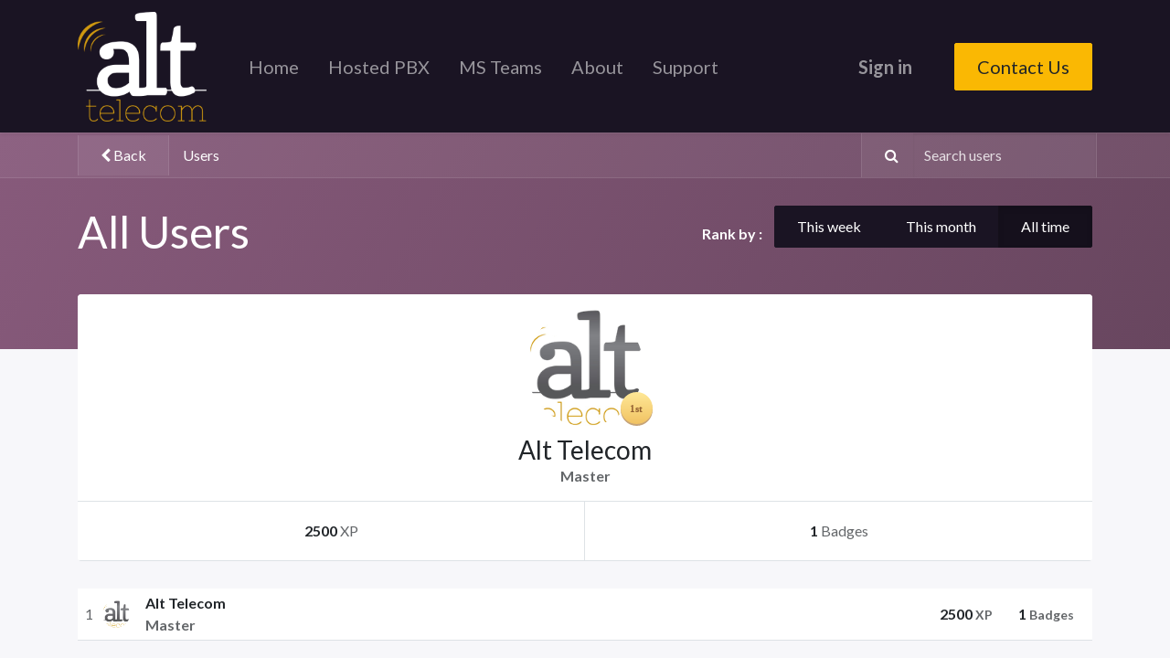

--- FILE ---
content_type: text/html; charset=utf-8
request_url: https://altinc.ca/profile/users?forum_origin=/forum/help-1/faq
body_size: 5424
content:
<!DOCTYPE html>
        
        
        
<html lang="en-US" data-website-id="1" data-main-object="ir.ui.view(5083,)" data-add2cart-redirect="1">
    <head>
        <meta charset="utf-8"/>
        <meta http-equiv="X-UA-Compatible" content="IE=edge,chrome=1"/>
        <meta name="viewport" content="width=device-width, initial-scale=1"/>
        <meta name="generator" content="Odoo"/>
            
        <meta property="og:type" content="website"/>
        <meta property="og:title" content="Users Page | alt telecom"/>
        <meta property="og:site_name" content="alt telecom"/>
        <meta property="og:url" content="https://altinc.ca/profile/users"/>
        <meta property="og:image" content="https://altinc.ca/web/image/website/1/social_default_image?unique=bde8628"/>
            
        <meta name="twitter:card" content="summary_large_image"/>
        <meta name="twitter:title" content="Users Page | alt telecom"/>
        <meta name="twitter:image" content="https://altinc.ca/web/image/website/1/social_default_image/300x300?unique=bde8628"/>
        <meta name="twitter:site" content="@altincca"/>
        
        <link rel="canonical" href="https://www.altinc.ca/profile/users"/>
        
        
        <title> Users Page | alt telecom </title>
        <link type="image/x-icon" rel="shortcut icon" href="/web/image/website/1/favicon?unique=bde8628"/>
        <link rel="preload" href="/web/static/src/libs/fontawesome/fonts/fontawesome-webfont.woff2?v=4.7.0" as="font" crossorigin=""/>
        <link type="text/css" rel="stylesheet" href="/web/assets/101121-f96528d/1/web.assets_frontend.min.css" data-asset-bundle="web.assets_frontend" data-asset-version="f96528d"/>
        <script id="web.layout.odooscript" type="800c625083b978b86faf28f6-text/javascript">
            var odoo = {
                csrf_token: "523d7b058d4eae3fcd2ef0d876882d4092bfaf7fo1797771906",
                debug: "",
            };
        </script>
        <script type="800c625083b978b86faf28f6-text/javascript">
            odoo.__session_info__ = {"is_admin": false, "is_system": false, "is_website_user": true, "user_id": false, "is_frontend": true, "profile_session": null, "profile_collectors": null, "profile_params": null, "show_effect": false, "bundle_params": {"lang": "en_US", "website_id": 1}, "translationURL": "/website/translations", "cache_hashes": {"translations": "9d82c6c0cc959015c59bab4518710f52e99a8f30"}, "geoip_country_code": null, "geoip_phone_code": null, "lang_url_code": "en_US"};
            if (!/(^|;\s)tz=/.test(document.cookie)) {
                const userTZ = Intl.DateTimeFormat().resolvedOptions().timeZone;
                document.cookie = `tz=${userTZ}; path=/`;
            }
        </script>
        <script defer="defer" type="800c625083b978b86faf28f6-text/javascript" src="/web/assets/99689-efdeb42/1/web.assets_frontend_minimal.min.js" data-asset-bundle="web.assets_frontend_minimal" data-asset-version="efdeb42"></script>
        <script defer="defer" type="800c625083b978b86faf28f6-text/javascript" data-src="/web/assets/99690-507b43d/1/web.assets_frontend_lazy.min.js" data-asset-bundle="web.assets_frontend_lazy" data-asset-version="507b43d"></script>
        
        
    </head>
    <body class="o_wprofile_body">
        <div id="wrapwrap" class="   ">
                <header id="top" data-anchor="true" data-name="Header" class="  o_header_fixed">
                    
    <nav data-name="Navbar" class="navbar navbar-expand-lg navbar-light o_colored_level o_cc shadow-sm">
        
            <div id="top_menu_container" class="container justify-content-start justify-content-lg-between">
                
    <a href="/" class="navbar-brand logo me-4">
            
            <span role="img" aria-label="Logo of alt telecom" title="alt telecom"><img src="/web/image/website/1/logo/alt%20telecom?unique=bde8628" class="img img-fluid" width="95" height="40" alt="alt telecom" loading="lazy"/></span>
        </a>
    
                
                <div id="top_menu_collapse" class="collapse navbar-collapse order-last order-lg-0">
        <div class="o_offcanvas_menu_backdrop" data-bs-toggle="collapse" data-bs-target="#top_menu_collapse" aria-label="Toggle navigation"></div>
    <ul id="top_menu" role="menu" class="nav navbar-nav o_menu_loading flex-grow-1 nav-pills">
        <li class="o_offcanvas_menu_toggler order-first navbar-toggler text-end border-0 o_not_editable">
            <a href="#top_menu_collapse" class="nav-link px-3" data-bs-toggle="collapse">
                <span class="fa-2x">×</span>
            </a>
        </li>
        
                        
    <li role="presentation" class="nav-item">
        <a role="menuitem" href="/" class="nav-link ">
            <span>Home</span>
        </a>
    </li>
    <li role="presentation" class="nav-item">
        <a role="menuitem" href="/hosted-pbx" class="nav-link ">
            <span>Hosted PBX</span>
        </a>
    </li>
    <li role="presentation" class="nav-item">
        <a role="menuitem" href="/microsoft-teams-solutions" class="nav-link ">
            <span>MS Teams</span>
        </a>
    </li>
    <li role="presentation" class="nav-item">
        <a role="menuitem" href="/about" class="nav-link ">
            <span>About</span>
        </a>
    </li>
    <li role="presentation" class="nav-item">
        <a role="menuitem" href="/helpdesk/support-1" class="nav-link ">
            <span>Support</span>
        </a>
    </li>
        
            <li class="nav-item mx-lg-3 divider d-none"></li> 
            <li class="o_wsale_my_cart align-self-md-start d-none nav-item mx-lg-3">
                <a href="/shop/cart" class="nav-link">
                    <i class="fa fa-shopping-cart"></i>
                    <sup class="my_cart_quantity badge text-bg-primary" data-order-id="">0</sup>
                </a>
            </li>
        
                        
            <li class="nav-item ms-lg-auto o_no_autohide_item">
                <a href="/web/login" class="nav-link fw-bold">Sign in</a>
            </li>
                        
        
        
                    
        <li class="o_offcanvas_logo_container order-last navbar-toggler py-4 order-1 mt-auto text-center border-0">
            <a href="/" class="o_offcanvas_logo logo">
            <span role="img" aria-label="Logo of alt telecom" title="alt telecom"><img src="/web/image/website/1/logo/alt%20telecom?unique=bde8628" class="img img-fluid" style="max-width: 200px" alt="alt telecom" loading="lazy"/></span>
        </a>
    </li>
    </ul>

                    
                </div>
                
        <div class="oe_structure oe_structure_solo ms-lg-4">
            <section class="s_text_block o_colored_level" data-snippet="s_text_block" data-name="Text" style="background-image: none;">
                <div class="container"><a href="/contactus" class="_cta btn btn-primary" data-bs-original-title="" title="">Contact Us</a><br/></div>
            </section>
        </div>
                
    <button type="button" data-bs-toggle="collapse" data-bs-target="#top_menu_collapse" class="navbar-toggler ms-auto">
        <span class="navbar-toggler-icon o_not_editable"></span>
    </button>
            </div>
        
    </nav>
    
        </header>
                <main>
                    
            <div class="h-100 d-flex flex-column">
                <div id="wrap" class="o_wprofile_wrap mt-0 pb-5 ">
        <div class="o_wprofile_all_users_header o_wprofile_gradient mb-n5 pb-5">
        <div class="o_wprofile_all_users_nav">
            <div class="container">
                <div class="row align-items-center justify-content-between">
                    
            <div class="o_wprofile_all_users_nav_btn_container col pe-0 flex-grow-0">
                <a class="o_wprofile_all_users_nav_btn btn text-nowrap" href="https://www.altinc.ca/forum/help-1/faq">
                    <i class="fa fa-chevron-left small"></i> Back
                </a>
            </div>
                    <nav aria-label="breadcrumb" class="col d-none d-md-flex">
                        <ol class="breadcrumb bg-transparent mb-0 ps-0 py-0">
                            <li class="breadcrumb-item active">
                                <a href="/profile/users">Users</a>
                            </li>
                        </ol>
                    </nav>

                    <div class="col d-none d-md-flex flex-row align-items-center justify-content-end">
                        
                        <form role="search" method="get" action="/profile/users">
                            <div class="input-group o_wprofile_course_nav_search ms-1 position-relative">
                                <button class="btn btn-link text-white border-1 rounded-0 pe-1 me-2" type="submit" aria-label="Search" title="Search">
                                    <i class="fa fa-search border-1"></i>
                                </button>
                                <input type="text" class="form-control border-0 rounded-0 bg-transparent text-white ms-auto" name="search" placeholder="Search users"/>
                                <input type="hidden" name="group_by" value="all"/>
                            </div>
                        </form>
                    </div>

                    
                    <div class="col d-md-none py-1 o_wprofile_user_profile_sub_nav_mobile_col">
                        <div class="btn-group w-100 position-relative" role="group" aria-label="Mobile sub-nav">
                            <div class="btn-group w-100 ms-2">
                                <a class="btn bg-black-25 text-white dropdown-toggle" href="#" role="button" data-bs-toggle="dropdown" aria-haspopup="true" aria-expanded="false">Nav</a>

                                <ul class="dropdown-menu">
                                    <a class="dropdown-item" href="/">Home</a>
                                    <a class="dropdown-item" href="/profile/users">└ Users</a>
                                </ul>
                            </div>

                            <div class="btn-group ms-1 position-static me-2">
                                <a class="btn bg-black-25 text-white dropdown-toggle" href="#" role="button" data-bs-toggle="dropdown" aria-haspopup="true" aria-expanded="false"><i class="fa fa-search"></i></a>
                                <div class="dropdown-menu dropdown-menu-end w-100" style="right: 10px;">
                                    <form class="px-3" role="search" method="get" action="/profile/users">
                                        <div class="input-group">
                                            <input type="text" class="form-control" name="search" placeholder="Search users"/>
                                            <button class="btn btn-primary" type="submit" aria-label="Search" title="Search">
                                                <i class="fa fa-search"></i>
                                            </button>
                                        </div>
                                    </form>
                                </div>
                            </div>
                        </div>
                    </div>
                </div>
            </div>
        </div>
            <div class="container">
                <h1 class="py-4 text-white d-inline-block">All Users</h1>
                <div class="py-4 float-end">
                    <strong class="mb-3 text-white me-2">Rank by :</strong>
                    <div class="mb-3 btn-group">
                        <a class="btn btn-secondary " href="/profile/users?group_by=week">This week</a>
                        <a class="btn btn-secondary " href="/profile/users?group_by=month">This month</a>
                        <a class="btn btn-secondary active" href="/profile/users">All time</a>
                    </div>
                </div>
            </div>
        </div>
        <div class="container mb32">
            <div class="row mb-3">
                <div class="col-md-4 d-flex flex-grow-1" onclick="if (!window.__cfRLUnblockHandlers) return false; location.href=&#39;/profile/user/2&#39;;" data-cf-modified-800c625083b978b86faf28f6-="">
        <div class="card w-100 text-center mb-2 border-bottom-0 o_wprofile_pointer">
            <div class="card-body">
                <div class="d-inline-block position-relative">
                    <img class="rounded-circle img-fluid" style="width: 128px; height: 128px; object-fit: cover;" src="/profile/avatar/2?field=avatar_256" loading="lazy"/>
                    <img class="position-absolute" alt="User rank" style="bottom: 0; right: -10px" src="/website_profile/static/src/img/rank_1.svg" loading="lazy"/>
                </div>
                <h3 class="mt-2 mb-0">Alt Telecom</h3>
                <strong class="text-muted">Master</strong>
            </div>
            <div class="row mx-0 o_wprofile_top3_card_footer text-nowrap">
                <div class="col py-3"><b>2500</b> <span class="text-muted">XP</span></div>
                <div class="col py-3"><b>1</b> <span class="text-muted">Badges</span></div>
            </div>
        </div>
                </div>
            </div>
            <table class="table table-sm">
                    <tr onclick="if (!window.__cfRLUnblockHandlers) return false; location.href=&#39;/profile/user/2&#39;;" class="o_wprofile_pointer bg-white " data-cf-modified-800c625083b978b86faf28f6-="">
        <td class="align-middle text-end text-muted" style="width: 0">
            <span>1</span>
        </td>
        <td class="align-middle d-none d-sm-table-cell">
            <img class="o_object_fit_cover rounded-circle o_wprofile_img_small" width="30" height="30" src="/profile/avatar/2?field=avatar_128" loading="lazy"/>
        </td>
        <td class="align-middle w-md-75">
            <span class="fw-bold">Alt Telecom</span><br/>
            <span class="text-muted fw-bold">Master</span>
        </td>
        <td class="align-middle text-nowrap">
        </td>
        <td class="align-middle fw-bold text-end text-nowrap">
        </td>
        <td class="align-middle fw-bold text-end text-nowrap">
            <b>2500</b> <span class="text-muted small fw-bold">XP</span>
        </td>
        <td class="align-middle fw-bold text-end pe-3 text-nowrap all_user_badge_count">
            <b>1</b> <span class="text-muted small fw-bold">Badges</span>
        </td>
                    </tr>
            </table>
            <div class="d-flex justify-content-center">
            </div>
        </div>
                </div>
            </div>
        
                </main>
                <footer id="bottom" data-anchor="true" data-name="Footer" class="o_footer o_colored_level o_cc ">
                    <div id="footer" class="oe_structure oe_structure_solo o_editable">
            <section class="s_text_block pt48 pb16" data-snippet="s_text_block" data-name="Text" style="background-image: none;">
                <div class="container">
                    <div class="row">
                        <div class="col-lg-2 pb16 o_colored_level">
                            <h5>Explore</h5>
                            <ul class="list-unstyled">
                                <li class="list-item py-1"><a href="/">Home</a></li>
                                <li class="list-item py-1"><a href="/features" data-bs-original-title="" title="">Features</a><br/></li>
                                <li class="list-item py-1"><a href="/case-studies" data-bs-original-title="" title="">Case Studies</a></li>
                                <li class="list-item py-1"><a href="/about" data-bs-original-title="" title="">About</a><br/></li>
                            </ul>
                        </div>
                        <div class="col-lg-2 pb16 o_colored_level">
                            <h5>Services</h5>
                            <ul class="list-unstyled">
                                <li class="py-1"><a href="/knowledge-base" data-bs-original-title="" title="">Knowledge Base</a><br/></li>
                                <li class="py-1"><a href="/voip911" data-bs-original-title="" title="">VoIP 911 Info</a><br/></li>
                                <li class="py-1"><a href="/our-network" data-bs-original-title="" title="">Our Network</a><br/></li>
                                <li class="py-1"><a href="https://portal.altinc.ca" data-bs-original-title="" title="">User Portal</a><br/></li>
                            </ul>
                        </div>
                        <div class="pb16 o_colored_level col-lg-4">
                            <h5><br/></h5>
                        </div>
                        <div class="pb16 o_colored_level col-lg-2">
                            <h5>Get in touch</h5>
                            <ul class="list-unstyled">
                                <li class="py-1"><i class="fa fa-1x fa-fw fa-envelope me-2" contenteditable="false">​</i><a href="/cdn-cgi/l/email-protection#076e69616847666b736e6964296466"><span class="__cf_email__" data-cfemail="ec85828a83ac8d809885828fc28f8d">[email&#160;protected]</span></a></li>
                                <li class="py-1"><i class="fa fa-1x fa-fw fa-phone me-2" contenteditable="false">​</i><a href="tel:+17097576889" data-bs-original-title="" title=""><span class="o_force_ltr">+1-709-757-6889</span></a><span class="o_force_ltr"><a href="tel:"></a></span></li><li class="py-1">
                                <i class="fa fa-1x fa-fw fa-phone me-2" data-bs-original-title="" title="" aria-describedby="tooltip775569" contenteditable="false">​</i><a title="" data-bs-original-title="" href="tel:+18885029731"><span class="o_force_ltr">+1-888-502‑9731</span></a></li></ul></div>
                        <div class="pb16 o_colored_level col-lg-2">
                    <h5>alt telecom</h5>
                    <p class="text-muted">98 Kenmount Road<br/>PO Box 8322 STN A<br/>St. John's NL A1B 3N7<br/>Canada</p>
                </div></div>
                </div>
            </section>
        </div>
    <div class="o_footer_copyright o_colored_level o_cc" data-name="Copyright">
                        <div class="container py-3">
                            <div class="row">
                                <div class="col-sm text-center text-sm-start text-muted">
                                    <span class="o_footer_copyright_name me-2">Copyright © alt telecom | <a href="/terms-and-conditions">Terms and Conditions</a> | <a href="/privacy-policy">Privacy Policy</a></span>
        
            <div class="js_language_selector  dropup d-print-none">
                <button type="button" data-bs-toggle="dropdown" aria-haspopup="true" aria-expanded="true" class="btn btn-sm btn-outline-secondary border-0 dropdown-toggle ">
    <img class="o_lang_flag" src="/base/static/img/country_flags/us.png?height=25" loading="lazy"/>
                    <span class="align-middle">English (US)</span>
                </button>
                <div role="menu" class="dropdown-menu ">
                        <a href="/profile/users?forum_origin=%2Fforum%2Fhelp-1%2Ffaq" class="dropdown-item js_change_lang active" data-url_code="en_US">
    <img class="o_lang_flag" src="/base/static/img/country_flags/us.png?height=25" loading="lazy"/>
                            <span>English (US)</span>
                        </a>
                        <a href="/fr_CA/profile/users?forum_origin=%2Fforum%2Fhelp-1%2Ffaq" class="dropdown-item js_change_lang " data-url_code="fr_CA">
    <img class="o_lang_flag" src="/base/static/img/country_flags/ca.png?height=25" loading="lazy"/>
                            <span> Français (CA)</span>
                        </a>
                </div>
            </div>
        
    </div>
                                <div class="col-sm text-center text-sm-end o_not_editable">
        <div class="o_brand_promotion">
        Powered by 
            <a target="_blank" class="badge text-bg-light" href="http://www.odoo.com?utm_source=db&amp;utm_medium=portal">
                <img alt="Odoo" src="/web/static/img/odoo_logo_tiny.png" width="62" height="20" style="width: auto; height: 1em; vertical-align: baseline;" loading="lazy"/>
            </a>
        - 
                    An awesome <a target="_blank" href="https://www.odoo.com/app/crm?utm_source=db&amp;utm_medium=portal">Open Source CRM</a>
                
        </div>
                                </div>
                            </div>
                        </div>
                    </div>
                </footer>
            </div>
                    <script data-cfasync="false" src="/cdn-cgi/scripts/5c5dd728/cloudflare-static/email-decode.min.js"></script><script type="800c625083b978b86faf28f6-text/javascript">
            
                window.addEventListener('load', function () {
                    odoo.define('im_livechat.loaderData', function() {
                        return {
                            isAvailable: false,
                            serverUrl: "https://altinc.ca",
                            options: {},
                        };
                    });
                });
            
                    </script>
            <script id="tracking_code" async="1" src="https://www.googletagmanager.com/gtag/js?id=AW-11264303894" type="800c625083b978b86faf28f6-text/javascript"></script>
            <script type="800c625083b978b86faf28f6-text/javascript">
                window.dataLayer = window.dataLayer || [];
                function gtag(){dataLayer.push(arguments);}
                gtag('js', new Date());
                gtag('config', 'AW-11264303894');
            </script>
        
        <script src="/cdn-cgi/scripts/7d0fa10a/cloudflare-static/rocket-loader.min.js" data-cf-settings="800c625083b978b86faf28f6-|49" defer></script><script defer src="https://static.cloudflareinsights.com/beacon.min.js/vcd15cbe7772f49c399c6a5babf22c1241717689176015" integrity="sha512-ZpsOmlRQV6y907TI0dKBHq9Md29nnaEIPlkf84rnaERnq6zvWvPUqr2ft8M1aS28oN72PdrCzSjY4U6VaAw1EQ==" data-cf-beacon='{"version":"2024.11.0","token":"b7f1af06a0a24be3b31ff3af060960a9","r":1,"server_timing":{"name":{"cfCacheStatus":true,"cfEdge":true,"cfExtPri":true,"cfL4":true,"cfOrigin":true,"cfSpeedBrain":true},"location_startswith":null}}' crossorigin="anonymous"></script>
</body>
</html>

--- FILE ---
content_type: image/svg+xml; charset=utf-8
request_url: https://altinc.ca/website_profile/static/src/img/rank_1.svg
body_size: 44
content:
<svg height="37" viewBox="0 0 35 37" width="35" xmlns="http://www.w3.org/2000/svg" xmlns:xlink="http://www.w3.org/1999/xlink"><defs><linearGradient id="a" x1="50%" x2="50%" y1="0%" y2="100%"><stop offset="0" stop-color="#ffe897"/><stop offset="1" stop-color="#f1c363"/></linearGradient><circle id="b" cx="17.5" cy="17.5" r="17.5"/><filter id="c" height="111.4%" width="105.7%" x="-2.9%" y="-2.9%"><feOffset dy="2" in="SourceAlpha" result="shadowOffsetOuter1"/><feColorMatrix in="shadowOffsetOuter1" values="0 0 0 0 0.564705882   0 0 0 0 0.37254902   0 0 0 0 0.192156863  0 0 0 1 0"/></filter></defs><g fill="none" fill-rule="evenodd"><g fill-rule="nonzero"><use fill="#000" filter="url(#c)" xlink:href="#b"/><use fill="url(#a)" xlink:href="#b"/></g><text fill="#905f31" font-family="Montserrat-Bold, Montserrat" font-size="11" font-weight="bold"><tspan x="10.031" y="22">1st</tspan></text></g></svg>